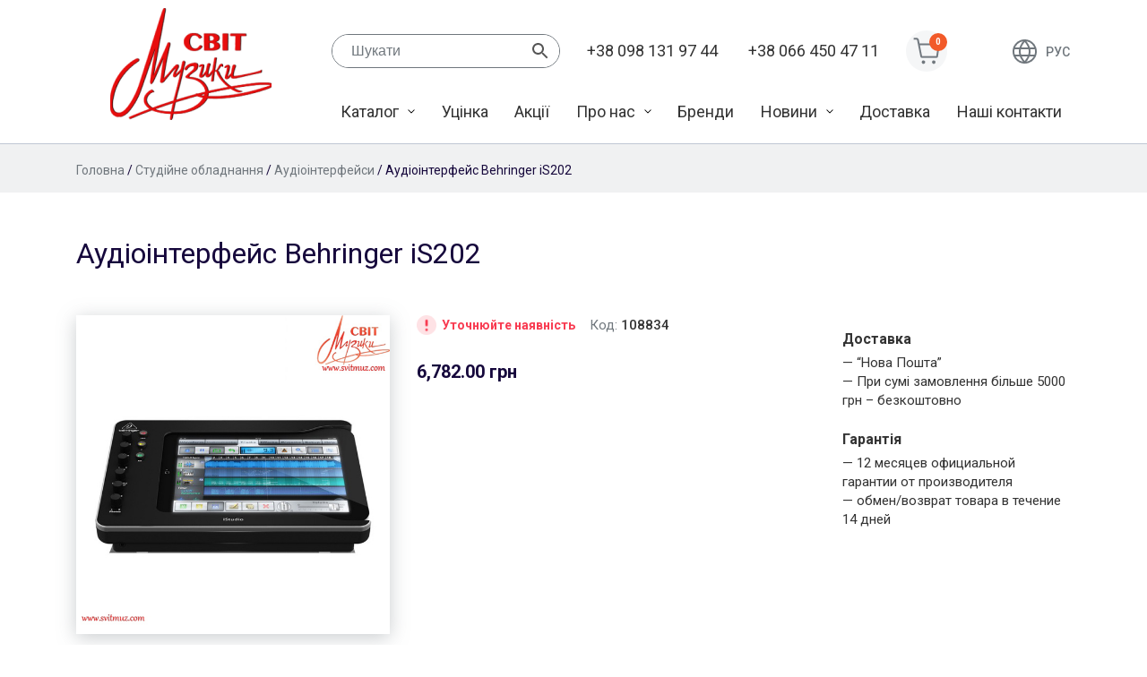

--- FILE ---
content_type: text/html; charset=UTF-8
request_url: https://www.svitmuz.com/product/audiointerfejs-behringer-is202/
body_size: 17151
content:
<!doctype html>
<html lang="uk">
<head>
	<meta charset="UTF-8">
	<meta name="viewport" content="width=device-width, initial-scale=1">
	<link rel="profile" href="https://gmpg.org/xfn/11">

	<meta name='robots' content='index, follow, max-image-preview:large, max-snippet:-1, max-video-preview:-1' />
<link rel="alternate" hreflang="ru" href="https://www.svitmuz.com/ru/product/audiointerfejs-behringer-is202/" />
<link rel="alternate" hreflang="uk" href="https://www.svitmuz.com/product/audiointerfejs-behringer-is202/" />
<link rel="alternate" hreflang="x-default" href="https://www.svitmuz.com/product/audiointerfejs-behringer-is202/" />

	<!-- This site is optimized with the Yoast SEO plugin v25.6 - https://yoast.com/wordpress/plugins/seo/ -->
	<title>Аудіоінтерфейс Behringer iS202 - Магазин музыкальный инструментов &quot;Мир музыки&quot;</title>
	<meta name="description" content="Behringer iS202 - це док станція, бездоганний інструмент для домашнього, студійного та живого запису." />
	<link rel="canonical" href="https://www.svitmuz.com/product/audiointerfejs-behringer-is202/" />
	<meta property="og:locale" content="uk_UA" />
	<meta property="og:type" content="article" />
	<meta property="og:title" content="Аудіоінтерфейс Behringer iS202 - Магазин музыкальный инструментов &quot;Мир музыки&quot;" />
	<meta property="og:description" content="Behringer iS202 - це док станція, бездоганний інструмент для домашнього, студійного та живого запису." />
	<meta property="og:url" content="https://www.svitmuz.com/product/audiointerfejs-behringer-is202/" />
	<meta property="og:site_name" content="Магазин музыкальный инструментов &quot;Мир музыки&quot;" />
	<meta property="article:modified_time" content="2024-03-10T21:01:35+00:00" />
	<meta property="og:image" content="https://www.svitmuz.com/wp-content/uploads/2020/04/behringer-is202.jpg" />
	<meta property="og:image:width" content="600" />
	<meta property="og:image:height" content="600" />
	<meta property="og:image:type" content="image/jpeg" />
	<meta name="twitter:card" content="summary_large_image" />
	<meta name="twitter:label1" content="Прибл. час читання" />
	<meta name="twitter:data1" content="2 хвилини" />
	<script type="application/ld+json" class="yoast-schema-graph">{"@context":"https://schema.org","@graph":[{"@type":"WebPage","@id":"https://www.svitmuz.com/product/audiointerfejs-behringer-is202/","url":"https://www.svitmuz.com/product/audiointerfejs-behringer-is202/","name":"Аудіоінтерфейс Behringer iS202 - Магазин музыкальный инструментов &quot;Мир музыки&quot;","isPartOf":{"@id":"https://www.svitmuz.com/#website"},"primaryImageOfPage":{"@id":"https://www.svitmuz.com/product/audiointerfejs-behringer-is202/#primaryimage"},"image":{"@id":"https://www.svitmuz.com/product/audiointerfejs-behringer-is202/#primaryimage"},"thumbnailUrl":"https://www.svitmuz.com/wp-content/uploads/2020/04/behringer-is202.jpg","datePublished":"2020-04-08T14:00:27+00:00","dateModified":"2024-03-10T21:01:35+00:00","description":"Behringer iS202 - це док станція, бездоганний інструмент для домашнього, студійного та живого запису.","breadcrumb":{"@id":"https://www.svitmuz.com/product/audiointerfejs-behringer-is202/#breadcrumb"},"inLanguage":"uk","potentialAction":[{"@type":"ReadAction","target":["https://www.svitmuz.com/product/audiointerfejs-behringer-is202/"]}]},{"@type":"ImageObject","inLanguage":"uk","@id":"https://www.svitmuz.com/product/audiointerfejs-behringer-is202/#primaryimage","url":"https://www.svitmuz.com/wp-content/uploads/2020/04/behringer-is202.jpg","contentUrl":"https://www.svitmuz.com/wp-content/uploads/2020/04/behringer-is202.jpg","width":600,"height":600},{"@type":"BreadcrumbList","@id":"https://www.svitmuz.com/product/audiointerfejs-behringer-is202/#breadcrumb","itemListElement":[{"@type":"ListItem","position":1,"name":"Главная страница","item":"https://www.svitmuz.com/"},{"@type":"ListItem","position":2,"name":"Каталог","item":"https://www.svitmuz.com/katalog/"},{"@type":"ListItem","position":3,"name":"Аудіоінтерфейс Behringer iS202"}]},{"@type":"WebSite","@id":"https://www.svitmuz.com/#website","url":"https://www.svitmuz.com/","name":"Магазин музыкальный инструментов &quot;Мир музыки&quot;","description":"Продажа музыкальных инструментов","publisher":{"@id":"https://www.svitmuz.com/#organization"},"potentialAction":[{"@type":"SearchAction","target":{"@type":"EntryPoint","urlTemplate":"https://www.svitmuz.com/?s={search_term_string}"},"query-input":{"@type":"PropertyValueSpecification","valueRequired":true,"valueName":"search_term_string"}}],"inLanguage":"uk"},{"@type":"Organization","@id":"https://www.svitmuz.com/#organization","name":"Магазин музыкальный инструментов &quot;Мир музыки&quot;","url":"https://www.svitmuz.com/","logo":{"@type":"ImageObject","inLanguage":"uk","@id":"https://www.svitmuz.com/#/schema/logo/image/","url":"https://www.svitmuz.com/wp-content/uploads/2020/03/logo.png","contentUrl":"https://www.svitmuz.com/wp-content/uploads/2020/03/logo.png","width":180,"height":125,"caption":"Магазин музыкальный инструментов &quot;Мир музыки&quot;"},"image":{"@id":"https://www.svitmuz.com/#/schema/logo/image/"}}]}</script>
	<!-- / Yoast SEO plugin. -->


<link rel='dns-prefetch' href='//fonts.googleapis.com' />
<link rel="alternate" type="application/rss+xml" title="Магазин музыкальный инструментов &quot;Мир музыки&quot; &raquo; стрічка" href="https://www.svitmuz.com/feed/" />
<link rel="alternate" type="application/rss+xml" title="Магазин музыкальный инструментов &quot;Мир музыки&quot; &raquo; Канал коментарів" href="https://www.svitmuz.com/comments/feed/" />
<script type="text/javascript">
/* <![CDATA[ */
window._wpemojiSettings = {"baseUrl":"https:\/\/s.w.org\/images\/core\/emoji\/15.0.3\/72x72\/","ext":".png","svgUrl":"https:\/\/s.w.org\/images\/core\/emoji\/15.0.3\/svg\/","svgExt":".svg","source":{"concatemoji":"https:\/\/www.svitmuz.com\/wp-includes\/js\/wp-emoji-release.min.js?ver=6.6.4"}};
/*! This file is auto-generated */
!function(i,n){var o,s,e;function c(e){try{var t={supportTests:e,timestamp:(new Date).valueOf()};sessionStorage.setItem(o,JSON.stringify(t))}catch(e){}}function p(e,t,n){e.clearRect(0,0,e.canvas.width,e.canvas.height),e.fillText(t,0,0);var t=new Uint32Array(e.getImageData(0,0,e.canvas.width,e.canvas.height).data),r=(e.clearRect(0,0,e.canvas.width,e.canvas.height),e.fillText(n,0,0),new Uint32Array(e.getImageData(0,0,e.canvas.width,e.canvas.height).data));return t.every(function(e,t){return e===r[t]})}function u(e,t,n){switch(t){case"flag":return n(e,"\ud83c\udff3\ufe0f\u200d\u26a7\ufe0f","\ud83c\udff3\ufe0f\u200b\u26a7\ufe0f")?!1:!n(e,"\ud83c\uddfa\ud83c\uddf3","\ud83c\uddfa\u200b\ud83c\uddf3")&&!n(e,"\ud83c\udff4\udb40\udc67\udb40\udc62\udb40\udc65\udb40\udc6e\udb40\udc67\udb40\udc7f","\ud83c\udff4\u200b\udb40\udc67\u200b\udb40\udc62\u200b\udb40\udc65\u200b\udb40\udc6e\u200b\udb40\udc67\u200b\udb40\udc7f");case"emoji":return!n(e,"\ud83d\udc26\u200d\u2b1b","\ud83d\udc26\u200b\u2b1b")}return!1}function f(e,t,n){var r="undefined"!=typeof WorkerGlobalScope&&self instanceof WorkerGlobalScope?new OffscreenCanvas(300,150):i.createElement("canvas"),a=r.getContext("2d",{willReadFrequently:!0}),o=(a.textBaseline="top",a.font="600 32px Arial",{});return e.forEach(function(e){o[e]=t(a,e,n)}),o}function t(e){var t=i.createElement("script");t.src=e,t.defer=!0,i.head.appendChild(t)}"undefined"!=typeof Promise&&(o="wpEmojiSettingsSupports",s=["flag","emoji"],n.supports={everything:!0,everythingExceptFlag:!0},e=new Promise(function(e){i.addEventListener("DOMContentLoaded",e,{once:!0})}),new Promise(function(t){var n=function(){try{var e=JSON.parse(sessionStorage.getItem(o));if("object"==typeof e&&"number"==typeof e.timestamp&&(new Date).valueOf()<e.timestamp+604800&&"object"==typeof e.supportTests)return e.supportTests}catch(e){}return null}();if(!n){if("undefined"!=typeof Worker&&"undefined"!=typeof OffscreenCanvas&&"undefined"!=typeof URL&&URL.createObjectURL&&"undefined"!=typeof Blob)try{var e="postMessage("+f.toString()+"("+[JSON.stringify(s),u.toString(),p.toString()].join(",")+"));",r=new Blob([e],{type:"text/javascript"}),a=new Worker(URL.createObjectURL(r),{name:"wpTestEmojiSupports"});return void(a.onmessage=function(e){c(n=e.data),a.terminate(),t(n)})}catch(e){}c(n=f(s,u,p))}t(n)}).then(function(e){for(var t in e)n.supports[t]=e[t],n.supports.everything=n.supports.everything&&n.supports[t],"flag"!==t&&(n.supports.everythingExceptFlag=n.supports.everythingExceptFlag&&n.supports[t]);n.supports.everythingExceptFlag=n.supports.everythingExceptFlag&&!n.supports.flag,n.DOMReady=!1,n.readyCallback=function(){n.DOMReady=!0}}).then(function(){return e}).then(function(){var e;n.supports.everything||(n.readyCallback(),(e=n.source||{}).concatemoji?t(e.concatemoji):e.wpemoji&&e.twemoji&&(t(e.twemoji),t(e.wpemoji)))}))}((window,document),window._wpemojiSettings);
/* ]]> */
</script>
<style id='wp-emoji-styles-inline-css' type='text/css'>

	img.wp-smiley, img.emoji {
		display: inline !important;
		border: none !important;
		box-shadow: none !important;
		height: 1em !important;
		width: 1em !important;
		margin: 0 0.07em !important;
		vertical-align: -0.1em !important;
		background: none !important;
		padding: 0 !important;
	}
</style>
<link rel='stylesheet' id='wp-block-library-css' href='https://www.svitmuz.com/wp-includes/css/dist/block-library/style.min.css?ver=6.6.4' type='text/css' media='all' />
<style id='classic-theme-styles-inline-css' type='text/css'>
/*! This file is auto-generated */
.wp-block-button__link{color:#fff;background-color:#32373c;border-radius:9999px;box-shadow:none;text-decoration:none;padding:calc(.667em + 2px) calc(1.333em + 2px);font-size:1.125em}.wp-block-file__button{background:#32373c;color:#fff;text-decoration:none}
</style>
<style id='global-styles-inline-css' type='text/css'>
:root{--wp--preset--aspect-ratio--square: 1;--wp--preset--aspect-ratio--4-3: 4/3;--wp--preset--aspect-ratio--3-4: 3/4;--wp--preset--aspect-ratio--3-2: 3/2;--wp--preset--aspect-ratio--2-3: 2/3;--wp--preset--aspect-ratio--16-9: 16/9;--wp--preset--aspect-ratio--9-16: 9/16;--wp--preset--color--black: #000000;--wp--preset--color--cyan-bluish-gray: #abb8c3;--wp--preset--color--white: #ffffff;--wp--preset--color--pale-pink: #f78da7;--wp--preset--color--vivid-red: #cf2e2e;--wp--preset--color--luminous-vivid-orange: #ff6900;--wp--preset--color--luminous-vivid-amber: #fcb900;--wp--preset--color--light-green-cyan: #7bdcb5;--wp--preset--color--vivid-green-cyan: #00d084;--wp--preset--color--pale-cyan-blue: #8ed1fc;--wp--preset--color--vivid-cyan-blue: #0693e3;--wp--preset--color--vivid-purple: #9b51e0;--wp--preset--gradient--vivid-cyan-blue-to-vivid-purple: linear-gradient(135deg,rgba(6,147,227,1) 0%,rgb(155,81,224) 100%);--wp--preset--gradient--light-green-cyan-to-vivid-green-cyan: linear-gradient(135deg,rgb(122,220,180) 0%,rgb(0,208,130) 100%);--wp--preset--gradient--luminous-vivid-amber-to-luminous-vivid-orange: linear-gradient(135deg,rgba(252,185,0,1) 0%,rgba(255,105,0,1) 100%);--wp--preset--gradient--luminous-vivid-orange-to-vivid-red: linear-gradient(135deg,rgba(255,105,0,1) 0%,rgb(207,46,46) 100%);--wp--preset--gradient--very-light-gray-to-cyan-bluish-gray: linear-gradient(135deg,rgb(238,238,238) 0%,rgb(169,184,195) 100%);--wp--preset--gradient--cool-to-warm-spectrum: linear-gradient(135deg,rgb(74,234,220) 0%,rgb(151,120,209) 20%,rgb(207,42,186) 40%,rgb(238,44,130) 60%,rgb(251,105,98) 80%,rgb(254,248,76) 100%);--wp--preset--gradient--blush-light-purple: linear-gradient(135deg,rgb(255,206,236) 0%,rgb(152,150,240) 100%);--wp--preset--gradient--blush-bordeaux: linear-gradient(135deg,rgb(254,205,165) 0%,rgb(254,45,45) 50%,rgb(107,0,62) 100%);--wp--preset--gradient--luminous-dusk: linear-gradient(135deg,rgb(255,203,112) 0%,rgb(199,81,192) 50%,rgb(65,88,208) 100%);--wp--preset--gradient--pale-ocean: linear-gradient(135deg,rgb(255,245,203) 0%,rgb(182,227,212) 50%,rgb(51,167,181) 100%);--wp--preset--gradient--electric-grass: linear-gradient(135deg,rgb(202,248,128) 0%,rgb(113,206,126) 100%);--wp--preset--gradient--midnight: linear-gradient(135deg,rgb(2,3,129) 0%,rgb(40,116,252) 100%);--wp--preset--font-size--small: 13px;--wp--preset--font-size--medium: 20px;--wp--preset--font-size--large: 36px;--wp--preset--font-size--x-large: 42px;--wp--preset--spacing--20: 0.44rem;--wp--preset--spacing--30: 0.67rem;--wp--preset--spacing--40: 1rem;--wp--preset--spacing--50: 1.5rem;--wp--preset--spacing--60: 2.25rem;--wp--preset--spacing--70: 3.38rem;--wp--preset--spacing--80: 5.06rem;--wp--preset--shadow--natural: 6px 6px 9px rgba(0, 0, 0, 0.2);--wp--preset--shadow--deep: 12px 12px 50px rgba(0, 0, 0, 0.4);--wp--preset--shadow--sharp: 6px 6px 0px rgba(0, 0, 0, 0.2);--wp--preset--shadow--outlined: 6px 6px 0px -3px rgba(255, 255, 255, 1), 6px 6px rgba(0, 0, 0, 1);--wp--preset--shadow--crisp: 6px 6px 0px rgba(0, 0, 0, 1);}:where(.is-layout-flex){gap: 0.5em;}:where(.is-layout-grid){gap: 0.5em;}body .is-layout-flex{display: flex;}.is-layout-flex{flex-wrap: wrap;align-items: center;}.is-layout-flex > :is(*, div){margin: 0;}body .is-layout-grid{display: grid;}.is-layout-grid > :is(*, div){margin: 0;}:where(.wp-block-columns.is-layout-flex){gap: 2em;}:where(.wp-block-columns.is-layout-grid){gap: 2em;}:where(.wp-block-post-template.is-layout-flex){gap: 1.25em;}:where(.wp-block-post-template.is-layout-grid){gap: 1.25em;}.has-black-color{color: var(--wp--preset--color--black) !important;}.has-cyan-bluish-gray-color{color: var(--wp--preset--color--cyan-bluish-gray) !important;}.has-white-color{color: var(--wp--preset--color--white) !important;}.has-pale-pink-color{color: var(--wp--preset--color--pale-pink) !important;}.has-vivid-red-color{color: var(--wp--preset--color--vivid-red) !important;}.has-luminous-vivid-orange-color{color: var(--wp--preset--color--luminous-vivid-orange) !important;}.has-luminous-vivid-amber-color{color: var(--wp--preset--color--luminous-vivid-amber) !important;}.has-light-green-cyan-color{color: var(--wp--preset--color--light-green-cyan) !important;}.has-vivid-green-cyan-color{color: var(--wp--preset--color--vivid-green-cyan) !important;}.has-pale-cyan-blue-color{color: var(--wp--preset--color--pale-cyan-blue) !important;}.has-vivid-cyan-blue-color{color: var(--wp--preset--color--vivid-cyan-blue) !important;}.has-vivid-purple-color{color: var(--wp--preset--color--vivid-purple) !important;}.has-black-background-color{background-color: var(--wp--preset--color--black) !important;}.has-cyan-bluish-gray-background-color{background-color: var(--wp--preset--color--cyan-bluish-gray) !important;}.has-white-background-color{background-color: var(--wp--preset--color--white) !important;}.has-pale-pink-background-color{background-color: var(--wp--preset--color--pale-pink) !important;}.has-vivid-red-background-color{background-color: var(--wp--preset--color--vivid-red) !important;}.has-luminous-vivid-orange-background-color{background-color: var(--wp--preset--color--luminous-vivid-orange) !important;}.has-luminous-vivid-amber-background-color{background-color: var(--wp--preset--color--luminous-vivid-amber) !important;}.has-light-green-cyan-background-color{background-color: var(--wp--preset--color--light-green-cyan) !important;}.has-vivid-green-cyan-background-color{background-color: var(--wp--preset--color--vivid-green-cyan) !important;}.has-pale-cyan-blue-background-color{background-color: var(--wp--preset--color--pale-cyan-blue) !important;}.has-vivid-cyan-blue-background-color{background-color: var(--wp--preset--color--vivid-cyan-blue) !important;}.has-vivid-purple-background-color{background-color: var(--wp--preset--color--vivid-purple) !important;}.has-black-border-color{border-color: var(--wp--preset--color--black) !important;}.has-cyan-bluish-gray-border-color{border-color: var(--wp--preset--color--cyan-bluish-gray) !important;}.has-white-border-color{border-color: var(--wp--preset--color--white) !important;}.has-pale-pink-border-color{border-color: var(--wp--preset--color--pale-pink) !important;}.has-vivid-red-border-color{border-color: var(--wp--preset--color--vivid-red) !important;}.has-luminous-vivid-orange-border-color{border-color: var(--wp--preset--color--luminous-vivid-orange) !important;}.has-luminous-vivid-amber-border-color{border-color: var(--wp--preset--color--luminous-vivid-amber) !important;}.has-light-green-cyan-border-color{border-color: var(--wp--preset--color--light-green-cyan) !important;}.has-vivid-green-cyan-border-color{border-color: var(--wp--preset--color--vivid-green-cyan) !important;}.has-pale-cyan-blue-border-color{border-color: var(--wp--preset--color--pale-cyan-blue) !important;}.has-vivid-cyan-blue-border-color{border-color: var(--wp--preset--color--vivid-cyan-blue) !important;}.has-vivid-purple-border-color{border-color: var(--wp--preset--color--vivid-purple) !important;}.has-vivid-cyan-blue-to-vivid-purple-gradient-background{background: var(--wp--preset--gradient--vivid-cyan-blue-to-vivid-purple) !important;}.has-light-green-cyan-to-vivid-green-cyan-gradient-background{background: var(--wp--preset--gradient--light-green-cyan-to-vivid-green-cyan) !important;}.has-luminous-vivid-amber-to-luminous-vivid-orange-gradient-background{background: var(--wp--preset--gradient--luminous-vivid-amber-to-luminous-vivid-orange) !important;}.has-luminous-vivid-orange-to-vivid-red-gradient-background{background: var(--wp--preset--gradient--luminous-vivid-orange-to-vivid-red) !important;}.has-very-light-gray-to-cyan-bluish-gray-gradient-background{background: var(--wp--preset--gradient--very-light-gray-to-cyan-bluish-gray) !important;}.has-cool-to-warm-spectrum-gradient-background{background: var(--wp--preset--gradient--cool-to-warm-spectrum) !important;}.has-blush-light-purple-gradient-background{background: var(--wp--preset--gradient--blush-light-purple) !important;}.has-blush-bordeaux-gradient-background{background: var(--wp--preset--gradient--blush-bordeaux) !important;}.has-luminous-dusk-gradient-background{background: var(--wp--preset--gradient--luminous-dusk) !important;}.has-pale-ocean-gradient-background{background: var(--wp--preset--gradient--pale-ocean) !important;}.has-electric-grass-gradient-background{background: var(--wp--preset--gradient--electric-grass) !important;}.has-midnight-gradient-background{background: var(--wp--preset--gradient--midnight) !important;}.has-small-font-size{font-size: var(--wp--preset--font-size--small) !important;}.has-medium-font-size{font-size: var(--wp--preset--font-size--medium) !important;}.has-large-font-size{font-size: var(--wp--preset--font-size--large) !important;}.has-x-large-font-size{font-size: var(--wp--preset--font-size--x-large) !important;}
:where(.wp-block-post-template.is-layout-flex){gap: 1.25em;}:where(.wp-block-post-template.is-layout-grid){gap: 1.25em;}
:where(.wp-block-columns.is-layout-flex){gap: 2em;}:where(.wp-block-columns.is-layout-grid){gap: 2em;}
:root :where(.wp-block-pullquote){font-size: 1.5em;line-height: 1.6;}
</style>
<link rel='stylesheet' id='photoswipe-css' href='https://www.svitmuz.com/wp-content/plugins/woocommerce/assets/css/photoswipe/photoswipe.min.css?ver=9.8.6' type='text/css' media='all' />
<link rel='stylesheet' id='photoswipe-default-skin-css' href='https://www.svitmuz.com/wp-content/plugins/woocommerce/assets/css/photoswipe/default-skin/default-skin.min.css?ver=9.8.6' type='text/css' media='all' />
<style id='woocommerce-inline-inline-css' type='text/css'>
.woocommerce form .form-row .required { visibility: visible; }
</style>
<link rel='stylesheet' id='aws-style-css' href='https://www.svitmuz.com/wp-content/plugins/advanced-woo-search/assets/css/common.min.css?ver=3.51' type='text/css' media='all' />
<link rel='stylesheet' id='wpml-legacy-vertical-list-0-css' href='https://www.svitmuz.com/wp-content/plugins/sitepress-multilingual-cms/templates/language-switchers/legacy-list-vertical/style.min.css?ver=1' type='text/css' media='all' />
<link rel='stylesheet' id='brands-styles-css' href='https://www.svitmuz.com/wp-content/plugins/woocommerce/assets/css/brands.css?ver=9.8.6' type='text/css' media='all' />
<link rel='stylesheet' id='sm-google-fonts-css' href='https://fonts.googleapis.com/css?family=Roboto%3A300%2C400%2C500%2C700%2C900&#038;display=swap&#038;subset=cyrillic&#038;ver=6.6.4' type='text/css' media='all' />
<link rel='stylesheet' id='sm-style-css' href='https://www.svitmuz.com/wp-content/themes/svitmuz/style.css?ver=6.6.4' type='text/css' media='all' />
<link rel='stylesheet' id='sm-woocommerce-style-css' href='https://www.svitmuz.com/wp-content/themes/svitmuz/woocommerce.css?ver=6.6.4' type='text/css' media='all' />
<style id='sm-woocommerce-style-inline-css' type='text/css'>
@font-face {
			font-family: "star";
			src: url("https://www.svitmuz.com/wp-content/plugins/woocommerce/assets/fonts/star.eot");
			src: url("https://www.svitmuz.com/wp-content/plugins/woocommerce/assets/fonts/star.eot?#iefix") format("embedded-opentype"),
				url("https://www.svitmuz.com/wp-content/plugins/woocommerce/assets/fonts/star.woff") format("woff"),
				url("https://www.svitmuz.com/wp-content/plugins/woocommerce/assets/fonts/star.ttf") format("truetype"),
				url("https://www.svitmuz.com/wp-content/plugins/woocommerce/assets/fonts/star.svg#star") format("svg");
			font-weight: normal;
			font-style: normal;
		}
</style>
<link rel='stylesheet' id='pwb-styles-frontend-css' href='https://www.svitmuz.com/wp-content/plugins/perfect-woocommerce-brands/build/frontend/css/style.css?ver=3.6.8' type='text/css' media='all' />
<script type="text/javascript" id="wpml-cookie-js-extra">
/* <![CDATA[ */
var wpml_cookies = {"wp-wpml_current_language":{"value":"uk","expires":1,"path":"\/"}};
var wpml_cookies = {"wp-wpml_current_language":{"value":"uk","expires":1,"path":"\/"}};
/* ]]> */
</script>
<script type="text/javascript" src="https://www.svitmuz.com/wp-content/plugins/sitepress-multilingual-cms/res/js/cookies/language-cookie.js?ver=4.6.9" id="wpml-cookie-js" defer="defer" data-wp-strategy="defer"></script>
<script type="text/javascript" src="https://www.svitmuz.com/wp-includes/js/jquery/jquery.min.js?ver=3.7.1" id="jquery-core-js"></script>
<script type="text/javascript" src="https://www.svitmuz.com/wp-includes/js/jquery/jquery-migrate.min.js?ver=3.4.1" id="jquery-migrate-js"></script>
<script type="text/javascript" src="https://www.svitmuz.com/wp-content/plugins/woocommerce/assets/js/jquery-blockui/jquery.blockUI.min.js?ver=2.7.0-wc.9.8.6" id="jquery-blockui-js" defer="defer" data-wp-strategy="defer"></script>
<script type="text/javascript" id="wc-add-to-cart-js-extra">
/* <![CDATA[ */
var wc_add_to_cart_params = {"ajax_url":"\/wp-admin\/admin-ajax.php","wc_ajax_url":"\/?wc-ajax=%%endpoint%%","i18n_view_cart":"\u041f\u0435\u0440\u0435\u0433\u043b\u044f\u043d\u0443\u0442\u0438 \u043a\u043e\u0448\u0438\u043a","cart_url":"https:\/\/www.svitmuz.com\/koshik\/","is_cart":"","cart_redirect_after_add":"no"};
/* ]]> */
</script>
<script type="text/javascript" src="https://www.svitmuz.com/wp-content/plugins/woocommerce/assets/js/frontend/add-to-cart.min.js?ver=9.8.6" id="wc-add-to-cart-js" defer="defer" data-wp-strategy="defer"></script>
<script type="text/javascript" src="https://www.svitmuz.com/wp-content/plugins/woocommerce/assets/js/flexslider/jquery.flexslider.min.js?ver=2.7.2-wc.9.8.6" id="flexslider-js" defer="defer" data-wp-strategy="defer"></script>
<script type="text/javascript" src="https://www.svitmuz.com/wp-content/plugins/woocommerce/assets/js/photoswipe/photoswipe.min.js?ver=4.1.1-wc.9.8.6" id="photoswipe-js" defer="defer" data-wp-strategy="defer"></script>
<script type="text/javascript" src="https://www.svitmuz.com/wp-content/plugins/woocommerce/assets/js/photoswipe/photoswipe-ui-default.min.js?ver=4.1.1-wc.9.8.6" id="photoswipe-ui-default-js" defer="defer" data-wp-strategy="defer"></script>
<script type="text/javascript" id="wc-single-product-js-extra">
/* <![CDATA[ */
var wc_single_product_params = {"i18n_required_rating_text":"\u0411\u0443\u0434\u044c \u043b\u0430\u0441\u043a\u0430, \u043e\u0446\u0456\u043d\u0456\u0442\u044c","i18n_rating_options":["1 \u0437 5 \u0437\u0456\u0440\u043e\u043a","2 \u0437 5 \u0437\u0456\u0440\u043e\u043a","3 \u0437 5 \u0437\u0456\u0440\u043e\u043a","4 \u0437 5 \u0437\u0456\u0440\u043e\u043a","5 \u0437 5 \u0437\u0456\u0440\u043e\u043a"],"i18n_product_gallery_trigger_text":"\u041f\u0435\u0440\u0435\u0433\u043b\u044f\u0434 \u0433\u0430\u043b\u0435\u0440\u0435\u0457 \u0437\u043e\u0431\u0440\u0430\u0436\u0435\u043d\u044c \u0443 \u043f\u043e\u0432\u043d\u043e\u0435\u043a\u0440\u0430\u043d\u043d\u043e\u043c\u0443 \u0440\u0435\u0436\u0438\u043c\u0456","review_rating_required":"yes","flexslider":{"rtl":false,"animation":"slide","smoothHeight":true,"directionNav":false,"controlNav":"thumbnails","slideshow":false,"animationSpeed":500,"animationLoop":false,"allowOneSlide":false},"zoom_enabled":"","zoom_options":[],"photoswipe_enabled":"1","photoswipe_options":{"shareEl":false,"closeOnScroll":false,"history":false,"hideAnimationDuration":0,"showAnimationDuration":0},"flexslider_enabled":"1"};
/* ]]> */
</script>
<script type="text/javascript" src="https://www.svitmuz.com/wp-content/plugins/woocommerce/assets/js/frontend/single-product.min.js?ver=9.8.6" id="wc-single-product-js" defer="defer" data-wp-strategy="defer"></script>
<script type="text/javascript" src="https://www.svitmuz.com/wp-content/plugins/woocommerce/assets/js/js-cookie/js.cookie.min.js?ver=2.1.4-wc.9.8.6" id="js-cookie-js" defer="defer" data-wp-strategy="defer"></script>
<script type="text/javascript" id="woocommerce-js-extra">
/* <![CDATA[ */
var woocommerce_params = {"ajax_url":"\/wp-admin\/admin-ajax.php","wc_ajax_url":"\/?wc-ajax=%%endpoint%%","i18n_password_show":"\u041f\u043e\u043a\u0430\u0437\u0430\u0442\u0438 \u043f\u0430\u0440\u043e\u043b\u044c","i18n_password_hide":"\u0421\u0445\u043e\u0432\u0430\u0442\u0438 \u043f\u0430\u0440\u043e\u043b\u044c"};
/* ]]> */
</script>
<script type="text/javascript" src="https://www.svitmuz.com/wp-content/plugins/woocommerce/assets/js/frontend/woocommerce.min.js?ver=9.8.6" id="woocommerce-js" defer="defer" data-wp-strategy="defer"></script>
<link rel="https://api.w.org/" href="https://www.svitmuz.com/wp-json/" /><link rel="alternate" title="JSON" type="application/json" href="https://www.svitmuz.com/wp-json/wp/v2/product/20703" /><link rel="EditURI" type="application/rsd+xml" title="RSD" href="https://www.svitmuz.com/xmlrpc.php?rsd" />
<meta name="generator" content="WordPress 6.6.4" />
<meta name="generator" content="WooCommerce 9.8.6" />
<link rel='shortlink' href='https://www.svitmuz.com/?p=20703' />
<link rel="alternate" title="oEmbed (JSON)" type="application/json+oembed" href="https://www.svitmuz.com/wp-json/oembed/1.0/embed?url=https%3A%2F%2Fwww.svitmuz.com%2Fproduct%2Faudiointerfejs-behringer-is202%2F" />
<link rel="alternate" title="oEmbed (XML)" type="text/xml+oembed" href="https://www.svitmuz.com/wp-json/oembed/1.0/embed?url=https%3A%2F%2Fwww.svitmuz.com%2Fproduct%2Faudiointerfejs-behringer-is202%2F&#038;format=xml" />
<meta name="generator" content="WPML ver:4.6.9 stt:46,55;" />
	<noscript><style>.woocommerce-product-gallery{ opacity: 1 !important; }</style></noscript>
			<style type="text/css">
					.site-title,
			.site-description {
				position: absolute;
				clip: rect(1px, 1px, 1px, 1px);
				}
					</style>
		<link rel="icon" href="https://www.svitmuz.com/wp-content/uploads/2020/03/logo-100x100.png" sizes="32x32" />
<link rel="icon" href="https://www.svitmuz.com/wp-content/uploads/2020/03/logo.png" sizes="192x192" />
<link rel="apple-touch-icon" href="https://www.svitmuz.com/wp-content/uploads/2020/03/logo.png" />
<meta name="msapplication-TileImage" content="https://www.svitmuz.com/wp-content/uploads/2020/03/logo.png" />
		<style type="text/css" id="wp-custom-css">
			aside#secondary .widget-title {
    display: none;
}

aside#secondary .widget_pwb_filter_by_brand_widget .widget-title {
    display: block;
}		</style>
		<link rel="stylesheet" href="https://paylate.com.ua/js/credit.css"><style>#pay_letter{width: auto;}</style></head>

<body class="product-template-default single single-product postid-20703 wp-custom-logo theme-svitmuz woocommerce woocommerce-page woocommerce-no-js no-sidebar woocommerce-active">
<div id="page" class="site">
	<a class="skip-link screen-reader-text" href="#content">Skip to content</a>

	
	<header id="masthead" class="site-header">
		<div class="container">
			<div class="row">
				<div class="col-md-3 hd-l">
					<div class="site-branding">
						<a href="https://www.svitmuz.com/" class="custom-logo-link" rel="home"><img width="180" height="125" src="https://www.svitmuz.com/wp-content/uploads/2020/03/logo.png" class="custom-logo" alt="Магазин музыкальный инструментов &quot;Мир музыки&quot;" decoding="async" /></a>					</div><!-- .site-branding -->
				</div>
				<div class="col-md-9 hd-r">
					<div class="row align-items-center">
						<div class="col-md-6 col-xl-4">
							<div class="header-search">
								<span class="header-search__mob-btn"></span>
								<div class="aws-container" data-url="/?wc-ajax=aws_action" data-siteurl="https://www.svitmuz.com" data-lang="uk" data-show-loader="true" data-show-more="true" data-show-page="true" data-ajax-search="true" data-show-clear="true" data-mobile-screen="false" data-use-analytics="false" data-min-chars="1" data-buttons-order="2" data-timeout="300" data-is-mobile="false" data-page-id="20703" data-tax="" ><form class="aws-search-form" action="https://www.svitmuz.com/" method="get" role="search" ><div class="aws-wrapper"><label class="aws-search-label" for="696d3bfe3a6fe">Шукати</label><input type="search" name="s" id="696d3bfe3a6fe" value="" class="aws-search-field" placeholder="Шукати" autocomplete="off" /><input type="hidden" name="post_type" value="product"><input type="hidden" name="type_aws" value="true"><input type="hidden" name="lang" value="uk"><div class="aws-search-clear"><span>×</span></div><div class="aws-loader"></div></div><div class="aws-search-btn aws-form-btn"><span class="aws-search-btn_icon"><svg focusable="false" xmlns="http://www.w3.org/2000/svg" viewBox="0 0 24 24" width="24px"><path d="M15.5 14h-.79l-.28-.27C15.41 12.59 16 11.11 16 9.5 16 5.91 13.09 3 9.5 3S3 5.91 3 9.5 5.91 16 9.5 16c1.61 0 3.09-.59 4.23-1.57l.27.28v.79l5 4.99L20.49 19l-4.99-5zm-6 0C7.01 14 5 11.99 5 9.5S7.01 5 9.5 5 14 7.01 14 9.5 11.99 14 9.5 14z"></path></svg></span></div></form></div>							</div>
						</div>
						<div class="col-md-6 col-xl-5 my-3 my-sm-0">
							<ul class="phones">
								<li><a href="tel:+380981319744">+38 098 131 97 44</a></li>
								<li><a href="tel:+380664504711">+38 066 450 47 11</a></li>
							</ul>
						</div>
						<div class="col-8 col-xl-3 d-flex justify-content-between mb-3 mb-sm-0 my-md-3 my-xl-0">
							<div class="header-cart">
										<ul id="site-header-cart" class="site-header-cart">
			<li class="">
						<a class="cart-contents " style="pointer-events:none;" href="https://www.svitmuz.com/koshik/" title="Кошик">
			<span class="count">0</span>
		</a>
					</li>
			<li>
				<div class="widget woocommerce widget_shopping_cart"><div class="widget_shopping_cart_content"></div></div>			</li>
		</ul>
									</div>
							<div class="language-switcher">
								
<div class="wpml-ls-statics-shortcode_actions wpml-ls wpml-ls-legacy-list-vertical">
	<ul>

					<li class="wpml-ls-slot-shortcode_actions wpml-ls-item wpml-ls-item-ru wpml-ls-first-item wpml-ls-last-item wpml-ls-item-legacy-list-vertical">
				<a href="https://www.svitmuz.com/ru/product/audiointerfejs-behringer-is202/" class="wpml-ls-link">
                    <span class="wpml-ls-native" lang="ru">Рус</span></a>
			</li>
		
	</ul>
</div>
							</div>
						</div>
						<div class="col-4 d-xl-none text-right">
							<button class="mob-menu-toggle mob-menu-toggle_desctop">
								<svg xmlns="http://www.w3.org/2000/svg" id="Layer_1" enable-background="new 0 0 512 512" height="512" viewBox="0 0 512 512" width="512">
									<path d="m464.883 64.267h-417.766c-25.98 0-47.117 21.136-47.117 47.149 0 25.98 21.137 47.117 47.117 47.117h417.766c25.98 0 47.117-21.137 47.117-47.117 0-26.013-21.137-47.149-47.117-47.149z"/>
									<path d="m464.883 208.867h-417.766c-25.98 0-47.117 21.136-47.117 47.149 0 25.98 21.137 47.117 47.117 47.117h417.766c25.98 0 47.117-21.137 47.117-47.117 0-26.013-21.137-47.149-47.117-47.149z"/>
									<path d="m464.883 353.467h-417.766c-25.98 0-47.117 21.137-47.117 47.149 0 25.98 21.137 47.117 47.117 47.117h417.766c25.98 0 47.117-21.137 47.117-47.117 0-26.012-21.137-47.149-47.117-47.149z"/>
								</svg>
							</button>
						</div>
					</div>
					<div class="row">
						<div class="col-12 mt-xl-4">
							<nav id="site-navigation" class="main-navigation">
								<span class="close-mob-menu d-lg-none" type="button">
									<svg xmlns="http://www.w3.org/2000/svg" height="365.696pt" viewBox="0 0 365.696 365.696" width="365.696pt">
										<path d="m243.1875 182.859375 113.132812-113.132813c12.5-12.5 12.5-32.765624 0-45.246093l-15.082031-15.082031c-12.503906-12.503907-32.769531-12.503907-45.25 0l-113.128906 113.128906-113.132813-113.152344c-12.5-12.5-32.765624-12.5-45.246093 0l-15.105469 15.082031c-12.5 12.503907-12.5 32.769531 0 45.25l113.152344 113.152344-113.128906 113.128906c-12.503907 12.503907-12.503907 32.769531 0 45.25l15.082031 15.082031c12.5 12.5 32.765625 12.5 45.246093 0l113.132813-113.132812 113.128906 113.132812c12.503907 12.5 32.769531 12.5 45.25 0l15.082031-15.082031c12.5-12.503906 12.5-32.769531 0-45.25zm0 0"/>
									</svg>
								</span>
								<ul id="primary-menu" class="main-menu"><li id="menu-item-9722" class="menu-item menu-item-type-custom menu-item-object-custom menu-item-has-children menu-item-9722"><a href="#">Каталог</a>
<ul class="sub-menu">
	<li id="menu-item-12882" class="menu-item menu-item-type-taxonomy menu-item-object-product_cat menu-item-12882"><a href="https://www.svitmuz.com/product-category/gitari-ta-obladnannya/">Гітари та обладнання <div class="menu-item-icon"><img src=https://www.svitmuz.com/wp-content/uploads/2020/04/fender-squier-sa-150n1.jpg></div></a></li>
</ul>
</li>
<li id="menu-item-12883" class="menu-item menu-item-type-taxonomy menu-item-object-product_cat menu-item-12883"><a href="https://www.svitmuz.com/product-category/uczinka/">Уцінка</a></li>
<li id="menu-item-9723" class="menu-item menu-item-type-post_type menu-item-object-page menu-item-9723"><a href="https://www.svitmuz.com/akczi%d1%97/">Акції</a></li>
<li id="menu-item-9724" class="menu-item menu-item-type-post_type menu-item-object-page menu-item-has-children menu-item-9724"><a href="https://www.svitmuz.com/pro-nas/">Про нас</a>
<ul class="sub-menu">
	<li id="menu-item-9725" class="menu-item menu-item-type-post_type menu-item-object-page menu-item-9725"><a href="https://www.svitmuz.com/poslugi/">Послуги</a></li>
</ul>
</li>
<li id="menu-item-9726" class="menu-item menu-item-type-post_type menu-item-object-page menu-item-9726"><a href="https://www.svitmuz.com/brendi/">Бренди</a></li>
<li id="menu-item-9727" class="menu-item menu-item-type-taxonomy menu-item-object-category menu-item-has-children menu-item-9727"><a href="https://www.svitmuz.com/category/novini/">Новини</a>
<ul class="sub-menu">
	<li id="menu-item-9728" class="menu-item menu-item-type-taxonomy menu-item-object-category menu-item-9728"><a href="https://www.svitmuz.com/category/statti/">Статті</a></li>
	<li id="menu-item-9729" class="menu-item menu-item-type-post_type menu-item-object-page menu-item-9729"><a href="https://www.svitmuz.com/videogalereya/">Відеогалерея</a></li>
</ul>
</li>
<li id="menu-item-9730" class="menu-item menu-item-type-post_type menu-item-object-page menu-item-9730"><a href="https://www.svitmuz.com/dostavka/">Доставка</a></li>
<li id="menu-item-9731" class="menu-item menu-item-type-post_type menu-item-object-page menu-item-9731"><a href="https://www.svitmuz.com/nashi-kontakti/">Наші контакти</a></li>
</ul>							</nav><!-- #site-navigation -->
						</div>
					</div>
				</div>
			</div>
		</div>
	</header><!-- #masthead -->

	
	<div id="content" class="site-content">

			<div id="primary" class="content-area">
			<main id="main" class="site-main" role="main" >
			<div class="breadcrumbs-container breadcrumbs-container_grey">
	<div class="container">
		<div class="row">
			<div class="col-12">
							
				<nav class="woocommerce-breadcrumb" aria-label="Breadcrumb"><a href="https://www.svitmuz.com">Головна</a>&nbsp;&#47;&nbsp;<a href="https://www.svitmuz.com/product-category/studijnoe-oborudovanie/">Студійне обладнання</a>&nbsp;&#47;&nbsp;<a href="https://www.svitmuz.com/product-category/studijnoe-oborudovanie/audiointefejsy/">Аудіоінтерфейси</a>&nbsp;&#47;&nbsp;Аудіоінтерфейс Behringer iS202</nav>
			</div>
		</div>
	</div>
</div>


					
			<div class="woocommerce-notices-wrapper"></div>
	<script>
		(function($){
			var message = $('.woocommerce-notices-wrapper').children();
			message.animate({
				top: '5px',
			}, 800, 'linear').delay(2000).fadeOut(400);
		})(jQuery);
	</script>
			<div id="product-20703" class="product type-product post-20703 status-publish first outofstock product_cat-audiointefejsy has-post-thumbnail shipping-taxable purchasable product-type-simple">
				<div class="container">
					<div class="row">
						<div class="col-12">
							<h1 class="product_title entry-title">Аудіоінтерфейс Behringer iS202</h1>						</div>
						<div class="col-lg-4">

								<div class="woocommerce-product-gallery woocommerce-product-gallery--with-images woocommerce-product-gallery--columns-4 images" data-columns="4" style="opacity: 0; transition: opacity .25s ease-in-out;">
	<div class="woocommerce-product-gallery__wrapper">
		<div data-thumb="https://www.svitmuz.com/wp-content/uploads/2020/04/behringer-is202-100x100.jpg" data-thumb-alt="Аудіоінтерфейс Behringer iS202" data-thumb-srcset="https://www.svitmuz.com/wp-content/uploads/2020/04/behringer-is202-100x100.jpg 100w, https://www.svitmuz.com/wp-content/uploads/2020/04/behringer-is202-300x300.jpg 300w, https://www.svitmuz.com/wp-content/uploads/2020/04/behringer-is202-150x150.jpg 150w, https://www.svitmuz.com/wp-content/uploads/2020/04/behringer-is202-32x32.jpg 32w, https://www.svitmuz.com/wp-content/uploads/2020/04/behringer-is202.jpg 600w"  data-thumb-sizes="(max-width: 100px) 100vw, 100px" class="woocommerce-product-gallery__image"><a href="https://www.svitmuz.com/wp-content/uploads/2020/04/behringer-is202.jpg"><img width="600" height="600" src="https://www.svitmuz.com/wp-content/uploads/2020/04/behringer-is202.jpg" class="wp-post-image" alt="Аудіоінтерфейс Behringer iS202" data-caption="" data-src="https://www.svitmuz.com/wp-content/uploads/2020/04/behringer-is202.jpg" data-large_image="https://www.svitmuz.com/wp-content/uploads/2020/04/behringer-is202.jpg" data-large_image_width="600" data-large_image_height="600" decoding="async" fetchpriority="high" srcset="https://www.svitmuz.com/wp-content/uploads/2020/04/behringer-is202.jpg 600w, https://www.svitmuz.com/wp-content/uploads/2020/04/behringer-is202-300x300.jpg 300w, https://www.svitmuz.com/wp-content/uploads/2020/04/behringer-is202-150x150.jpg 150w, https://www.svitmuz.com/wp-content/uploads/2020/04/behringer-is202-32x32.jpg 32w, https://www.svitmuz.com/wp-content/uploads/2020/04/behringer-is202-100x100.jpg 100w" sizes="(max-width: 600px) 100vw, 600px" /></a></div><div data-thumb="https://www.svitmuz.com/wp-content/uploads/2020/04/behringer-is2022-100x100.jpg" data-thumb-alt="Аудіоінтерфейс Behringer iS202 - Зображення 2" data-thumb-srcset="https://www.svitmuz.com/wp-content/uploads/2020/04/behringer-is2022-100x100.jpg 100w, https://www.svitmuz.com/wp-content/uploads/2020/04/behringer-is2022-300x300.jpg 300w, https://www.svitmuz.com/wp-content/uploads/2020/04/behringer-is2022-150x150.jpg 150w, https://www.svitmuz.com/wp-content/uploads/2020/04/behringer-is2022-32x32.jpg 32w, https://www.svitmuz.com/wp-content/uploads/2020/04/behringer-is2022.jpg 600w"  data-thumb-sizes="(max-width: 100px) 100vw, 100px" class="woocommerce-product-gallery__image"><a href="https://www.svitmuz.com/wp-content/uploads/2020/04/behringer-is2022.jpg"><img width="600" height="600" src="https://www.svitmuz.com/wp-content/uploads/2020/04/behringer-is2022.jpg" class="" alt="Аудіоінтерфейс Behringer iS202 - Зображення 2" data-caption="" data-src="https://www.svitmuz.com/wp-content/uploads/2020/04/behringer-is2022.jpg" data-large_image="https://www.svitmuz.com/wp-content/uploads/2020/04/behringer-is2022.jpg" data-large_image_width="600" data-large_image_height="600" decoding="async" srcset="https://www.svitmuz.com/wp-content/uploads/2020/04/behringer-is2022.jpg 600w, https://www.svitmuz.com/wp-content/uploads/2020/04/behringer-is2022-300x300.jpg 300w, https://www.svitmuz.com/wp-content/uploads/2020/04/behringer-is2022-150x150.jpg 150w, https://www.svitmuz.com/wp-content/uploads/2020/04/behringer-is2022-32x32.jpg 32w, https://www.svitmuz.com/wp-content/uploads/2020/04/behringer-is2022-100x100.jpg 100w" sizes="(max-width: 600px) 100vw, 600px" /></a></div><div data-thumb="https://www.svitmuz.com/wp-content/uploads/2020/04/behringer-is2023-100x100.jpg" data-thumb-alt="Аудіоінтерфейс Behringer iS202 - Зображення 3" data-thumb-srcset="https://www.svitmuz.com/wp-content/uploads/2020/04/behringer-is2023-100x100.jpg 100w, https://www.svitmuz.com/wp-content/uploads/2020/04/behringer-is2023-300x300.jpg 300w, https://www.svitmuz.com/wp-content/uploads/2020/04/behringer-is2023-150x150.jpg 150w, https://www.svitmuz.com/wp-content/uploads/2020/04/behringer-is2023-32x32.jpg 32w, https://www.svitmuz.com/wp-content/uploads/2020/04/behringer-is2023.jpg 600w"  data-thumb-sizes="(max-width: 100px) 100vw, 100px" class="woocommerce-product-gallery__image"><a href="https://www.svitmuz.com/wp-content/uploads/2020/04/behringer-is2023.jpg"><img width="600" height="600" src="https://www.svitmuz.com/wp-content/uploads/2020/04/behringer-is2023.jpg" class="" alt="Аудіоінтерфейс Behringer iS202 - Зображення 3" data-caption="" data-src="https://www.svitmuz.com/wp-content/uploads/2020/04/behringer-is2023.jpg" data-large_image="https://www.svitmuz.com/wp-content/uploads/2020/04/behringer-is2023.jpg" data-large_image_width="600" data-large_image_height="600" decoding="async" srcset="https://www.svitmuz.com/wp-content/uploads/2020/04/behringer-is2023.jpg 600w, https://www.svitmuz.com/wp-content/uploads/2020/04/behringer-is2023-300x300.jpg 300w, https://www.svitmuz.com/wp-content/uploads/2020/04/behringer-is2023-150x150.jpg 150w, https://www.svitmuz.com/wp-content/uploads/2020/04/behringer-is2023-32x32.jpg 32w, https://www.svitmuz.com/wp-content/uploads/2020/04/behringer-is2023-100x100.jpg 100w" sizes="(max-width: 600px) 100vw, 600px" /></a></div>	</div>
</div>
						</div>
						<div class="col-lg-5 mt-5 mb-3 mt-lg-0 mb-lg-0">
								<div class="single-product-summary summary entry-summary">

									<div class="product_meta">

	<div class="stock out-of-stock">Уточнюйте наявність</div>

	
		<div class="sku_wrapper">Код: <span class="sku">108834</span></div>

	
	
</div>
<p class="price"><span class="woocommerce-Price-amount amount"><bdi>6,782.00&nbsp;<span class="woocommerce-Price-currencySymbol">грн</span></bdi></span></p>
								</div>
						</div>
						<div class="col-lg-3 my-3 my-0">
							<div class="infoblock"><div class="infoblock__title">Доставка</div><div class="infoblock__text"><ul>
<li>&#8220;Нова Пошта&#8221;</li>
<li>При сумі замовлення більше 5000 грн &#8211; безкоштовно</li>
</ul>
</div><div class="infoblock__title">Гарантія</div><div class="infoblock__text"><ul>
<li>12 месяцев официальной гарантии от производителя</li>
<li>обмен/возврат товара в течение 14 дней</li>
</ul>
</div></div>						</div>
						<div class="col-12 col-lg-9">
								
<div class="tab-description">

	
		<h2 class="tab-description__title">Опис</h2>

	
	<div class="tab-description__text"><p style="text-align: justify;"><strong>Behringer iS202</strong> &#8211; це док станція, бездоганний інструмент для домашнього, студійного та живого запису. Це не тільки зручний шлях перезарядки iPad, iS202 дозволяє задумувати, створювати та виконувати музику, використовуючи свій улюблений аудіо механізм або музичний інструмент. iSTUDIO має два фантомні живлення Mic/Line входу і тому можна використовувати студійного класу конденсаторні мікрофони для чудового професійного результату.<br />
iSTUDIO дає доступ до потужного внутрішнього процесора, інтерфейсу сенсорного екрану і до безлічі доступних програм, даючи волю вашому творчому натхненню. З iSTUDIO та iPad можна записувати, обробляти та створювати музику в фактично будь-якій обстановці чи місцевості. Вбудований зручний MIDI USB інтерфейс дозволяє переміщати міді дані в та з iPad для ще більших творчих можливостей. iSTUDIO з&#8217;єднує інструменти та професійні аудіо пристрої і характеризується двома комбінаціями XLR &#8211; 1/4&#8243; входами, кожен з власним управлінням і фантомним живленням, що перемикається, для використання з конденсаторними мікрофонами. Цим входам доступні аналогові сигнали від практично будь-якого аудіо механізму, включаючи підсилювачі, мік Завдяки вбудованому Hi-Z можна безпосередньо підключати гітари або електро бас гітари. Стерео Aux вхід дозволяє підключати широкий ранг лінійного рівня джерела, навіть програвачі вінілу. А також iSTUDIO можна використовувати для керування клавішами, драм машинами та звуковими модулями. виходи дають можливість підключити студійні монітори, акустичні системи та багато іншого. RCA роз&#8217;єм працює з усіма стандартними відео проекторами.</p>
<p><strong>Особливості Behringer iS202:</strong><br />
&#8211; універсальна настановна станція для Apple iPad та iPad2 з аудіо, відео та midi-підключенням<br />
&#8211; підключаються мікрофони, інструменти та аудіо джерела до практично будь-якого аудіо/midi додатку з iStudio<br />
&#8211; Зручний дизайн &#8211; всі контролі нагорі панелі<br />
&#8211; отвір для встановлення на стійку<br />
&#8211; Універсальний режим перемикання живлення<br />
&#8211; високоякісні компоненти та міцна конструкція гарантують тривалий термін служби</p>
<p><strong>Технічні характеристики Behringer iStudio iS202:</strong><br />
Вигляд: аудіоінтерфейси для iPhone/iPod/iPad<br />
Входи та виходи:<br />
Входи:<br />
1 x 1/4&#8243; XLR (мікрофонний)<br />
1 x 1/4&#8243; TRS (лінійний)<br />
1 x 1/4&#8243; TRS (гітарний)<br />
1 x MIDI-вхід<br />
1 x MIDI USB<br />
2 x AUX<br />
Виходи:<br />
1 x 1/4&#8243; TRS (для навушників)<br />
1 x 1/8&#8243; TRS<br />
1 x MIDI-вихід<br />
2 х Роз&#8217;єм для педалей<br />
Розміри: 305 х 216 х 75 мм<br />
Вага: 1 кг<br />
Колір: Black</p>
</div>
	
</div>

						</div>

					</div>
				</div>
			</div>


		
				</main><!-- #main -->
		</div><!-- #primary -->
		
	

	</div><!-- #content -->

	<footer id="colophon" class="site-footer">
		<div class="container">
			<div class="row">
				<div class="col-6 col-md-10 col-lg-10">
					<ul id="secondary-menu" class="secondary-menu"><li id="menu-item-9732" class="menu-item menu-item-type-post_type menu-item-object-page menu-item-9732"><a href="https://www.svitmuz.com/katalog/">Каталог</a></li>
<li id="menu-item-12884" class="menu-item menu-item-type-taxonomy menu-item-object-product_cat menu-item-12884"><a href="https://www.svitmuz.com/product-category/uczinka/">Уцінка</a></li>
<li id="menu-item-9733" class="menu-item menu-item-type-post_type menu-item-object-page menu-item-9733"><a href="https://www.svitmuz.com/akczi%d1%97/">Акції</a></li>
<li id="menu-item-9734" class="menu-item menu-item-type-post_type menu-item-object-page menu-item-9734"><a href="https://www.svitmuz.com/pro-nas/">Про нас</a></li>
<li id="menu-item-9735" class="menu-item menu-item-type-post_type menu-item-object-page menu-item-9735"><a href="https://www.svitmuz.com/brendi/">Бренди</a></li>
<li id="menu-item-9736" class="menu-item menu-item-type-taxonomy menu-item-object-category menu-item-9736"><a href="https://www.svitmuz.com/category/novini/">Новини</a></li>
<li id="menu-item-9737" class="menu-item menu-item-type-post_type menu-item-object-page menu-item-9737"><a href="https://www.svitmuz.com/dostavka/">Доставка</a></li>
<li id="menu-item-9738" class="menu-item menu-item-type-post_type menu-item-object-page menu-item-9738"><a href="https://www.svitmuz.com/nashi-kontakti/">Наші контакти</a></li>
</ul>				</div>
				<div class="col-6 col-md-2 col-lg-2">
					<div class="social-networks">
						<a href="https://www.instagram.com/?hl=ru" class="social-networks__insta" target="_blank">
							<svg width="22" height="22" viewBox="0 0 22 22" fill="none" xmlns="http://www.w3.org/2000/svg">
								<g clip-path="url(#clip0)">
									<path d="M21.9787 6.46806C21.9271 5.29912 21.7381 4.49548 21.4673 3.79911C21.1879 3.05994 20.7582 2.39816 20.1951 1.84802C19.645 1.28931 18.9788 0.855178 18.2482 0.580191C17.5478 0.309402 16.7484 0.12037 15.5794 0.0688306C14.4017 0.0129267 14.0279 0 11.041 0C8.05406 0 7.68019 0.0129267 6.50688 0.0644657C5.33793 0.116005 4.5343 0.305205 3.8381 0.575827C3.09876 0.855178 2.43698 1.28495 1.88684 1.84802C1.32813 2.39816 0.894164 3.0643 0.61901 3.79492C0.34822 4.49548 0.159188 5.29475 0.107649 6.4637C0.0517451 7.64137 0.0388184 8.01524 0.0388184 11.0021C0.0388184 13.9891 0.0517451 14.3629 0.103284 15.5362C0.154823 16.7052 0.344023 17.5088 0.614813 18.2052C0.894164 18.9444 1.32813 19.6061 1.88684 20.1563C2.43698 20.715 3.10312 21.1491 3.83373 21.4241C4.5343 21.6949 5.33357 21.8839 6.50268 21.9355C7.67582 21.9872 8.04986 21.9999 11.0368 21.9999C14.0237 21.9999 14.3976 21.9872 15.5709 21.9355C16.7398 21.8839 17.5434 21.6949 18.2396 21.4241C19.7182 20.8525 20.8871 19.6835 21.4587 18.2052C21.7294 17.5046 21.9186 16.7052 21.9701 15.5362C22.0216 14.3629 22.0346 13.9891 22.0346 11.0021C22.0346 8.01524 22.0302 7.64137 21.9787 6.46806ZM19.9975 15.4503C19.9502 16.5247 19.7697 17.1049 19.6193 17.4917C19.2496 18.4501 18.4889 19.2108 17.5305 19.5805C17.1437 19.7309 16.5593 19.9113 15.4891 19.9585C14.3287 20.0102 13.9807 20.023 11.0453 20.023C8.10996 20.023 7.75758 20.0102 6.6014 19.9585C5.52697 19.9113 4.94677 19.7309 4.55998 19.5805C4.08303 19.4042 3.6489 19.1248 3.29652 18.7595C2.93121 18.4028 2.65186 17.973 2.47559 17.4961C2.32517 17.1093 2.1447 16.5247 2.09752 15.4546C2.04582 14.2943 2.03306 13.9461 2.03306 11.0107C2.03306 8.07534 2.04582 7.72296 2.09752 6.56694C2.1447 5.49251 2.32517 4.91232 2.47559 4.52553C2.65186 4.04841 2.93121 3.61444 3.30088 3.2619C3.65746 2.89659 4.08723 2.61724 4.56435 2.44114C4.95114 2.29072 5.5357 2.11024 6.60576 2.0629C7.76614 2.01136 8.11432 1.99844 11.0495 1.99844C13.9893 1.99844 14.3373 2.01136 15.4935 2.0629C16.5679 2.11024 17.1481 2.29072 17.5349 2.44114C18.0118 2.61724 18.446 2.89659 18.7983 3.2619C19.1636 3.61864 19.443 4.04841 19.6193 4.52553C19.7697 4.91232 19.9502 5.49671 19.9975 6.56694C20.049 7.72732 20.062 8.07534 20.062 11.0107C20.062 13.9461 20.049 14.2899 19.9975 15.4503Z" fill="white"/>
									<path d="M11.0409 5.35071C7.92086 5.35071 5.3894 7.882 5.3894 11.0022C5.3894 14.1224 7.92086 16.6537 11.0409 16.6537C14.1611 16.6537 16.6924 14.1224 16.6924 11.0022C16.6924 7.882 14.1611 5.35071 11.0409 5.35071ZM11.0409 14.6682C9.01678 14.6682 7.37491 13.0265 7.37491 11.0022C7.37491 8.97791 9.01678 7.33622 11.0409 7.33622C13.0652 7.33622 14.7069 8.97791 14.7069 11.0022C14.7069 13.0265 13.0652 14.6682 11.0409 14.6682Z" fill="white"/>
									<path d="M18.2353 5.12722C18.2353 5.85582 17.6446 6.44659 16.9158 6.44659C16.1872 6.44659 15.5964 5.85582 15.5964 5.12722C15.5964 4.39846 16.1872 3.80786 16.9158 3.80786C17.6446 3.80786 18.2353 4.39846 18.2353 5.12722Z" fill="white"/>
								</g>
								<defs>
									<clipPath id="clip0">
										<rect width="22" height="22" fill="white"/>
									</clipPath>
								</defs>
							</svg>

						</a>
						<a href="https://www.facebook.com/" class="social-networks__fb" target="_blank">
							<svg width="22" height="22" viewBox="0 0 22 22" fill="none" xmlns="http://www.w3.org/2000/svg">
								<g clip-path="url(#clip0)">
									<path d="M13.9973 3.32083H15.9144V0.140833C15.5837 0.0975 14.4462 0 13.1214 0C10.3573 0 8.46382 1.65583 8.46382 4.69917V7.5H5.41357V11.055H8.46382V20H12.2036V11.0558H15.1304L15.5951 7.50083H12.2027V5.05167C12.2036 4.02417 12.4941 3.32083 13.9973 3.32083Z" fill="white"/>
								</g>
								<defs>
									<clipPath id="clip0">
										<rect width="22" height="22" fill="white"/>
									</clipPath>
								</defs>
							</svg>
						</a>
					</div>
				</div>
				<div class="col-12">
					<div class="copyrights">
						© Всі права захищені 2022 Світ Музики					</div>
				</div>
			</div>
		</div>
		<div class="site-info" >
		 Розроблено в  <a href="https://istec.com.ua" target="_blank">IST.Group</a>
		</div><!-- .site-info -->
	</footer><!-- #colophon -->
</div><!-- #page -->

<script type="application/ld+json">{"@context":"https:\/\/schema.org\/","@graph":[{"@context":"https:\/\/schema.org\/","@type":"BreadcrumbList","itemListElement":[{"@type":"ListItem","position":1,"item":{"name":"\u0413\u043e\u043b\u043e\u0432\u043d\u0430","@id":"https:\/\/www.svitmuz.com"}},{"@type":"ListItem","position":2,"item":{"name":"\u0421\u0442\u0443\u0434\u0456\u0439\u043d\u0435 \u043e\u0431\u043b\u0430\u0434\u043d\u0430\u043d\u043d\u044f","@id":"https:\/\/www.svitmuz.com\/product-category\/studijnoe-oborudovanie\/"}},{"@type":"ListItem","position":3,"item":{"name":"\u0410\u0443\u0434\u0456\u043e\u0456\u043d\u0442\u0435\u0440\u0444\u0435\u0439\u0441\u0438","@id":"https:\/\/www.svitmuz.com\/product-category\/studijnoe-oborudovanie\/audiointefejsy\/"}},{"@type":"ListItem","position":4,"item":{"name":"\u0410\u0443\u0434\u0456\u043e\u0456\u043d\u0442\u0435\u0440\u0444\u0435\u0439\u0441 Behringer iS202","@id":"https:\/\/www.svitmuz.com\/product\/audiointerfejs-behringer-is202\/"}}]},{"@context":"https:\/\/schema.org\/","@type":"Product","@id":"https:\/\/www.svitmuz.com\/product\/audiointerfejs-behringer-is202\/#product","name":"\u0410\u0443\u0434\u0456\u043e\u0456\u043d\u0442\u0435\u0440\u0444\u0435\u0439\u0441 Behringer iS202","url":"https:\/\/www.svitmuz.com\/product\/audiointerfejs-behringer-is202\/","description":"Behringer\u00a0iS202 - \u0446\u0435\u00a0\u0434\u043e\u043a \u0441\u0442\u0430\u043d\u0446\u0456\u044f, \u0431\u0435\u0437\u0434\u043e\u0433\u0430\u043d\u043d\u0438\u0439 \u0456\u043d\u0441\u0442\u0440\u0443\u043c\u0435\u043d\u0442 \u0434\u043b\u044f \u0434\u043e\u043c\u0430\u0448\u043d\u044c\u043e\u0433\u043e, \u0441\u0442\u0443\u0434\u0456\u0439\u043d\u043e\u0433\u043e \u0442\u0430 \u0436\u0438\u0432\u043e\u0433\u043e \u0437\u0430\u043f\u0438\u0441\u0443. \u0426\u0435 \u043d\u0435 \u0442\u0456\u043b\u044c\u043a\u0438 \u0437\u0440\u0443\u0447\u043d\u0438\u0439 \u0448\u043b\u044f\u0445 \u043f\u0435\u0440\u0435\u0437\u0430\u0440\u044f\u0434\u043a\u0438 iPad,\u00a0iS202\u00a0\u0434\u043e\u0437\u0432\u043e\u043b\u044f\u0454 \u0437\u0430\u0434\u0443\u043c\u0443\u0432\u0430\u0442\u0438, \u0441\u0442\u0432\u043e\u0440\u044e\u0432\u0430\u0442\u0438 \u0442\u0430 \u0432\u0438\u043a\u043e\u043d\u0443\u0432\u0430\u0442\u0438 \u043c\u0443\u0437\u0438\u043a\u0443, \u0432\u0438\u043a\u043e\u0440\u0438\u0441\u0442\u043e\u0432\u0443\u044e\u0447\u0438 \u0441\u0432\u0456\u0439 \u0443\u043b\u044e\u0431\u043b\u0435\u043d\u0438\u0439 \u0430\u0443\u0434\u0456\u043e \u043c\u0435\u0445\u0430\u043d\u0456\u0437\u043c \u0430\u0431\u043e \u043c\u0443\u0437\u0438\u0447\u043d\u0438\u0439 \u0456\u043d\u0441\u0442\u0440\u0443\u043c\u0435\u043d\u0442. iSTUDIO \u043c\u0430\u0454 \u0434\u0432\u0430 \u0444\u0430\u043d\u0442\u043e\u043c\u043d\u0456 \u0436\u0438\u0432\u043b\u0435\u043d\u043d\u044f Mic\/Line \u0432\u0445\u043e\u0434\u0443 \u0456 \u0442\u043e\u043c\u0443 \u043c\u043e\u0436\u043d\u0430 \u0432\u0438\u043a\u043e\u0440\u0438\u0441\u0442\u043e\u0432\u0443\u0432\u0430\u0442\u0438 \u0441\u0442\u0443\u0434\u0456\u0439\u043d\u043e\u0433\u043e \u043a\u043b\u0430\u0441\u0443 \u043a\u043e\u043d\u0434\u0435\u043d\u0441\u0430\u0442\u043e\u0440\u043d\u0456 \u043c\u0456\u043a\u0440\u043e\u0444\u043e\u043d\u0438 \u0434\u043b\u044f \u0447\u0443\u0434\u043e\u0432\u043e\u0433\u043e \u043f\u0440\u043e\u0444\u0435\u0441\u0456\u0439\u043d\u043e\u0433\u043e \u0440\u0435\u0437\u0443\u043b\u044c\u0442\u0430\u0442\u0443.\r\niSTUDIO \u0434\u0430\u0454 \u0434\u043e\u0441\u0442\u0443\u043f \u0434\u043e \u043f\u043e\u0442\u0443\u0436\u043d\u043e\u0433\u043e \u0432\u043d\u0443\u0442\u0440\u0456\u0448\u043d\u044c\u043e\u0433\u043e \u043f\u0440\u043e\u0446\u0435\u0441\u043e\u0440\u0430, \u0456\u043d\u0442\u0435\u0440\u0444\u0435\u0439\u0441\u0443 \u0441\u0435\u043d\u0441\u043e\u0440\u043d\u043e\u0433\u043e \u0435\u043a\u0440\u0430\u043d\u0443 \u0456 \u0434\u043e \u0431\u0435\u0437\u043b\u0456\u0447\u0456 \u0434\u043e\u0441\u0442\u0443\u043f\u043d\u0438\u0445 \u043f\u0440\u043e\u0433\u0440\u0430\u043c, \u0434\u0430\u044e\u0447\u0438 \u0432\u043e\u043b\u044e \u0432\u0430\u0448\u043e\u043c\u0443 \u0442\u0432\u043e\u0440\u0447\u043e\u043c\u0443 \u043d\u0430\u0442\u0445\u043d\u0435\u043d\u043d\u044e. \u0417 iSTUDIO \u0442\u0430 iPad \u043c\u043e\u0436\u043d\u0430 \u0437\u0430\u043f\u0438\u0441\u0443\u0432\u0430\u0442\u0438, \u043e\u0431\u0440\u043e\u0431\u043b\u044f\u0442\u0438 \u0442\u0430 \u0441\u0442\u0432\u043e\u0440\u044e\u0432\u0430\u0442\u0438 \u043c\u0443\u0437\u0438\u043a\u0443 \u0432 \u0444\u0430\u043a\u0442\u0438\u0447\u043d\u043e \u0431\u0443\u0434\u044c-\u044f\u043a\u0456\u0439 \u043e\u0431\u0441\u0442\u0430\u043d\u043e\u0432\u0446\u0456 \u0447\u0438 \u043c\u0456\u0441\u0446\u0435\u0432\u043e\u0441\u0442\u0456. \u0412\u0431\u0443\u0434\u043e\u0432\u0430\u043d\u0438\u0439 \u0437\u0440\u0443\u0447\u043d\u0438\u0439 MIDI USB \u0456\u043d\u0442\u0435\u0440\u0444\u0435\u0439\u0441 \u0434\u043e\u0437\u0432\u043e\u043b\u044f\u0454 \u043f\u0435\u0440\u0435\u043c\u0456\u0449\u0430\u0442\u0438 \u043c\u0456\u0434\u0456 \u0434\u0430\u043d\u0456 \u0432 \u0442\u0430 \u0437 iPad \u0434\u043b\u044f \u0449\u0435 \u0431\u0456\u043b\u044c\u0448\u0438\u0445 \u0442\u0432\u043e\u0440\u0447\u0438\u0445 \u043c\u043e\u0436\u043b\u0438\u0432\u043e\u0441\u0442\u0435\u0439. iSTUDIO \u0437'\u0454\u0434\u043d\u0443\u0454 \u0456\u043d\u0441\u0442\u0440\u0443\u043c\u0435\u043d\u0442\u0438 \u0442\u0430 \u043f\u0440\u043e\u0444\u0435\u0441\u0456\u0439\u043d\u0456 \u0430\u0443\u0434\u0456\u043e \u043f\u0440\u0438\u0441\u0442\u0440\u043e\u0457 \u0456 \u0445\u0430\u0440\u0430\u043a\u0442\u0435\u0440\u0438\u0437\u0443\u0454\u0442\u044c\u0441\u044f \u0434\u0432\u043e\u043c\u0430 \u043a\u043e\u043c\u0431\u0456\u043d\u0430\u0446\u0456\u044f\u043c\u0438 XLR - 1\/4\" \u0432\u0445\u043e\u0434\u0430\u043c\u0438, \u043a\u043e\u0436\u0435\u043d \u0437 \u0432\u043b\u0430\u0441\u043d\u0438\u043c \u0443\u043f\u0440\u0430\u0432\u043b\u0456\u043d\u043d\u044f\u043c \u0456 \u0444\u0430\u043d\u0442\u043e\u043c\u043d\u0438\u043c \u0436\u0438\u0432\u043b\u0435\u043d\u043d\u044f\u043c, \u0449\u043e \u043f\u0435\u0440\u0435\u043c\u0438\u043a\u0430\u0454\u0442\u044c\u0441\u044f, \u0434\u043b\u044f \u0432\u0438\u043a\u043e\u0440\u0438\u0441\u0442\u0430\u043d\u043d\u044f \u0437 \u043a\u043e\u043d\u0434\u0435\u043d\u0441\u0430\u0442\u043e\u0440\u043d\u0438\u043c\u0438 \u043c\u0456\u043a\u0440\u043e\u0444\u043e\u043d\u0430\u043c\u0438. \u0426\u0438\u043c \u0432\u0445\u043e\u0434\u0430\u043c \u0434\u043e\u0441\u0442\u0443\u043f\u043d\u0456 \u0430\u043d\u0430\u043b\u043e\u0433\u043e\u0432\u0456 \u0441\u0438\u0433\u043d\u0430\u043b\u0438 \u0432\u0456\u0434 \u043f\u0440\u0430\u043a\u0442\u0438\u0447\u043d\u043e \u0431\u0443\u0434\u044c-\u044f\u043a\u043e\u0433\u043e \u0430\u0443\u0434\u0456\u043e \u043c\u0435\u0445\u0430\u043d\u0456\u0437\u043c\u0443, \u0432\u043a\u043b\u044e\u0447\u0430\u044e\u0447\u0438 \u043f\u0456\u0434\u0441\u0438\u043b\u044e\u0432\u0430\u0447\u0456, \u043c\u0456\u043a \u0417\u0430\u0432\u0434\u044f\u043a\u0438 \u0432\u0431\u0443\u0434\u043e\u0432\u0430\u043d\u043e\u043c\u0443 Hi-Z \u043c\u043e\u0436\u043d\u0430 \u0431\u0435\u0437\u043f\u043e\u0441\u0435\u0440\u0435\u0434\u043d\u044c\u043e \u043f\u0456\u0434\u043a\u043b\u044e\u0447\u0430\u0442\u0438 \u0433\u0456\u0442\u0430\u0440\u0438 \u0430\u0431\u043e \u0435\u043b\u0435\u043a\u0442\u0440\u043e \u0431\u0430\u0441 \u0433\u0456\u0442\u0430\u0440\u0438. \u0421\u0442\u0435\u0440\u0435\u043e Aux \u0432\u0445\u0456\u0434 \u0434\u043e\u0437\u0432\u043e\u043b\u044f\u0454 \u043f\u0456\u0434\u043a\u043b\u044e\u0447\u0430\u0442\u0438 \u0448\u0438\u0440\u043e\u043a\u0438\u0439 \u0440\u0430\u043d\u0433 \u043b\u0456\u043d\u0456\u0439\u043d\u043e\u0433\u043e \u0440\u0456\u0432\u043d\u044f \u0434\u0436\u0435\u0440\u0435\u043b\u0430, \u043d\u0430\u0432\u0456\u0442\u044c \u043f\u0440\u043e\u0433\u0440\u0430\u0432\u0430\u0447\u0456 \u0432\u0456\u043d\u0456\u043b\u0443. \u0410 \u0442\u0430\u043a\u043e\u0436 iSTUDIO \u043c\u043e\u0436\u043d\u0430 \u0432\u0438\u043a\u043e\u0440\u0438\u0441\u0442\u043e\u0432\u0443\u0432\u0430\u0442\u0438 \u0434\u043b\u044f \u043a\u0435\u0440\u0443\u0432\u0430\u043d\u043d\u044f \u043a\u043b\u0430\u0432\u0456\u0448\u0430\u043c\u0438, \u0434\u0440\u0430\u043c \u043c\u0430\u0448\u0438\u043d\u0430\u043c\u0438 \u0442\u0430 \u0437\u0432\u0443\u043a\u043e\u0432\u0438\u043c\u0438 \u043c\u043e\u0434\u0443\u043b\u044f\u043c\u0438. \u0432\u0438\u0445\u043e\u0434\u0438 \u0434\u0430\u044e\u0442\u044c \u043c\u043e\u0436\u043b\u0438\u0432\u0456\u0441\u0442\u044c \u043f\u0456\u0434\u043a\u043b\u044e\u0447\u0438\u0442\u0438 \u0441\u0442\u0443\u0434\u0456\u0439\u043d\u0456 \u043c\u043e\u043d\u0456\u0442\u043e\u0440\u0438, \u0430\u043a\u0443\u0441\u0442\u0438\u0447\u043d\u0456 \u0441\u0438\u0441\u0442\u0435\u043c\u0438 \u0442\u0430 \u0431\u0430\u0433\u0430\u0442\u043e \u0456\u043d\u0448\u043e\u0433\u043e. RCA \u0440\u043e\u0437'\u0454\u043c \u043f\u0440\u0430\u0446\u044e\u0454 \u0437 \u0443\u0441\u0456\u043c\u0430 \u0441\u0442\u0430\u043d\u0434\u0430\u0440\u0442\u043d\u0438\u043c\u0438 \u0432\u0456\u0434\u0435\u043e \u043f\u0440\u043e\u0435\u043a\u0442\u043e\u0440\u0430\u043c\u0438.\r\n\u041e\u0441\u043e\u0431\u043b\u0438\u0432\u043e\u0441\u0442\u0456 Behringer iS202:\r\n- \u0443\u043d\u0456\u0432\u0435\u0440\u0441\u0430\u043b\u044c\u043d\u0430 \u043d\u0430\u0441\u0442\u0430\u043d\u043e\u0432\u043d\u0430 \u0441\u0442\u0430\u043d\u0446\u0456\u044f \u0434\u043b\u044f Apple iPad \u0442\u0430 iPad2 \u0437 \u0430\u0443\u0434\u0456\u043e, \u0432\u0456\u0434\u0435\u043e \u0442\u0430 midi-\u043f\u0456\u0434\u043a\u043b\u044e\u0447\u0435\u043d\u043d\u044f\u043c\r\n- \u043f\u0456\u0434\u043a\u043b\u044e\u0447\u0430\u044e\u0442\u044c\u0441\u044f \u043c\u0456\u043a\u0440\u043e\u0444\u043e\u043d\u0438, \u0456\u043d\u0441\u0442\u0440\u0443\u043c\u0435\u043d\u0442\u0438 \u0442\u0430 \u0430\u0443\u0434\u0456\u043e \u0434\u0436\u0435\u0440\u0435\u043b\u0430 \u0434\u043e \u043f\u0440\u0430\u043a\u0442\u0438\u0447\u043d\u043e \u0431\u0443\u0434\u044c-\u044f\u043a\u043e\u0433\u043e \u0430\u0443\u0434\u0456\u043e\/midi \u0434\u043e\u0434\u0430\u0442\u043a\u0443 \u0437 iStudio\r\n- \u0417\u0440\u0443\u0447\u043d\u0438\u0439 \u0434\u0438\u0437\u0430\u0439\u043d - \u0432\u0441\u0456 \u043a\u043e\u043d\u0442\u0440\u043e\u043b\u0456 \u043d\u0430\u0433\u043e\u0440\u0456 \u043f\u0430\u043d\u0435\u043b\u0456\r\n- \u043e\u0442\u0432\u0456\u0440 \u0434\u043b\u044f \u0432\u0441\u0442\u0430\u043d\u043e\u0432\u043b\u0435\u043d\u043d\u044f \u043d\u0430 \u0441\u0442\u0456\u0439\u043a\u0443\r\n- \u0423\u043d\u0456\u0432\u0435\u0440\u0441\u0430\u043b\u044c\u043d\u0438\u0439 \u0440\u0435\u0436\u0438\u043c \u043f\u0435\u0440\u0435\u043c\u0438\u043a\u0430\u043d\u043d\u044f \u0436\u0438\u0432\u043b\u0435\u043d\u043d\u044f\r\n- \u0432\u0438\u0441\u043e\u043a\u043e\u044f\u043a\u0456\u0441\u043d\u0456 \u043a\u043e\u043c\u043f\u043e\u043d\u0435\u043d\u0442\u0438 \u0442\u0430 \u043c\u0456\u0446\u043d\u0430 \u043a\u043e\u043d\u0441\u0442\u0440\u0443\u043a\u0446\u0456\u044f \u0433\u0430\u0440\u0430\u043d\u0442\u0443\u044e\u0442\u044c \u0442\u0440\u0438\u0432\u0430\u043b\u0438\u0439 \u0442\u0435\u0440\u043c\u0456\u043d \u0441\u043b\u0443\u0436\u0431\u0438\r\n\r\n\u0422\u0435\u0445\u043d\u0456\u0447\u043d\u0456 \u0445\u0430\u0440\u0430\u043a\u0442\u0435\u0440\u0438\u0441\u0442\u0438\u043a\u0438 Behringer iStudio iS202:\r\n\u0412\u0438\u0433\u043b\u044f\u0434: \u0430\u0443\u0434\u0456\u043e\u0456\u043d\u0442\u0435\u0440\u0444\u0435\u0439\u0441\u0438 \u0434\u043b\u044f iPhone\/iPod\/iPad\r\n\u0412\u0445\u043e\u0434\u0438 \u0442\u0430 \u0432\u0438\u0445\u043e\u0434\u0438:\r\n\u0412\u0445\u043e\u0434\u0438:\r\n1 x 1\/4\" XLR (\u043c\u0456\u043a\u0440\u043e\u0444\u043e\u043d\u043d\u0438\u0439)\r\n1 x 1\/4\" TRS (\u043b\u0456\u043d\u0456\u0439\u043d\u0438\u0439)\r\n1 x 1\/4\" TRS (\u0433\u0456\u0442\u0430\u0440\u043d\u0438\u0439)\r\n1 x MIDI-\u0432\u0445\u0456\u0434\r\n1 x MIDI USB\r\n2 x AUX\r\n\u0412\u0438\u0445\u043e\u0434\u0438:\r\n1 x 1\/4\" TRS (\u0434\u043b\u044f \u043d\u0430\u0432\u0443\u0448\u043d\u0438\u043a\u0456\u0432)\r\n1 x 1\/8\" TRS\r\n1 x MIDI-\u0432\u0438\u0445\u0456\u0434\r\n2 \u0445 \u0420\u043e\u0437'\u0454\u043c \u0434\u043b\u044f \u043f\u0435\u0434\u0430\u043b\u0435\u0439\r\n\u0420\u043e\u0437\u043c\u0456\u0440\u0438: 305 \u0445 216 \u0445 75 \u043c\u043c\r\n\u0412\u0430\u0433\u0430: 1 \u043a\u0433\r\n\u041a\u043e\u043b\u0456\u0440: Black","image":"https:\/\/www.svitmuz.com\/wp-content\/uploads\/2020\/04\/behringer-is202.jpg","sku":"108834","offers":[{"@type":"Offer","priceSpecification":[{"@type":"UnitPriceSpecification","price":"6782.00","priceCurrency":"UAH","valueAddedTaxIncluded":false,"validThrough":"2027-12-31"}],"priceValidUntil":"2027-12-31","availability":"http:\/\/schema.org\/OutOfStock","url":"https:\/\/www.svitmuz.com\/product\/audiointerfejs-behringer-is202\/","seller":{"@type":"Organization","name":"\u041c\u0430\u0433\u0430\u0437\u0438\u043d \u043c\u0443\u0437\u044b\u043a\u0430\u043b\u044c\u043d\u044b\u0439 \u0438\u043d\u0441\u0442\u0440\u0443\u043c\u0435\u043d\u0442\u043e\u0432 &amp;quot;\u041c\u0438\u0440 \u043c\u0443\u0437\u044b\u043a\u0438&amp;quot;","url":"https:\/\/www.svitmuz.com"}}],"brand":[{"@type":"Brand","name":"Behringer"}]}]}</script>
<div class="pswp" tabindex="-1" role="dialog" aria-modal="true" aria-hidden="true">
	<div class="pswp__bg"></div>
	<div class="pswp__scroll-wrap">
		<div class="pswp__container">
			<div class="pswp__item"></div>
			<div class="pswp__item"></div>
			<div class="pswp__item"></div>
		</div>
		<div class="pswp__ui pswp__ui--hidden">
			<div class="pswp__top-bar">
				<div class="pswp__counter"></div>
				<button class="pswp__button pswp__button--zoom" aria-label="Збільшити/зменшити"></button>
				<button class="pswp__button pswp__button--fs" aria-label="На повний екран"></button>
				<button class="pswp__button pswp__button--share" aria-label="Поділитися"></button>
				<button class="pswp__button pswp__button--close" aria-label="Зачинити (Esc)"></button>
				<div class="pswp__preloader">
					<div class="pswp__preloader__icn">
						<div class="pswp__preloader__cut">
							<div class="pswp__preloader__donut"></div>
						</div>
					</div>
				</div>
			</div>
			<div class="pswp__share-modal pswp__share-modal--hidden pswp__single-tap">
				<div class="pswp__share-tooltip"></div>
			</div>
			<button class="pswp__button pswp__button--arrow--left" aria-label="Попередній (стрілка вліво)"></button>
			<button class="pswp__button pswp__button--arrow--right" aria-label="Далі (стрілка вправо)"></button>
			<div class="pswp__caption">
				<div class="pswp__caption__center"></div>
			</div>
		</div>
	</div>
</div>
	<script type='text/javascript'>
		(function () {
			var c = document.body.className;
			c = c.replace(/woocommerce-no-js/, 'woocommerce-js');
			document.body.className = c;
		})();
	</script>
	<link rel='stylesheet' id='wc-blocks-style-css' href='https://www.svitmuz.com/wp-content/plugins/woocommerce/assets/client/blocks/wc-blocks.css?ver=wc-9.8.6' type='text/css' media='all' />
<script type="text/javascript" id="aws-script-js-extra">
/* <![CDATA[ */
var aws_vars = {"sale":"Sale!","sku":"SKU: ","showmore":"\u041f\u0435\u0440\u0435\u0433\u043b\u044f\u043d\u0443\u0442\u0438 \u0432\u0441\u0456 \u0440\u0435\u0437\u0443\u043b\u044c\u0442\u0430\u0442\u0438","noresults":"\u041d\u0435\u043c\u0430\u0454 \u0440\u0435\u0437\u0443\u043b\u044c\u0442\u0430\u0442\u0456\u0432"};
/* ]]> */
</script>
<script type="text/javascript" src="https://www.svitmuz.com/wp-content/plugins/advanced-woo-search/assets/js/common.min.js?ver=3.51" id="aws-script-js"></script>
<script type="text/javascript" src="https://www.svitmuz.com/wp-content/themes/svitmuz/assets/js/navigation.js?ver=20151215" id="sm-navigation-js"></script>
<script type="text/javascript" src="https://www.svitmuz.com/wp-content/themes/svitmuz/assets/js/skip-link-focus-fix.js?ver=20151215" id="sm-skip-link-focus-fix-js"></script>
<script type="text/javascript" src="https://www.svitmuz.com/wp-content/themes/svitmuz/assets/js/owl.carousel.min.js?ver=6.6.4" id="sm-owl-carousel-js"></script>
<script type="text/javascript" src="https://www.svitmuz.com/wp-content/themes/svitmuz/assets/js/jcf/jcf.js" id="jcf-script-js"></script>
<script type="text/javascript" src="https://www.svitmuz.com/wp-content/themes/svitmuz/assets/js/jcf/jcf.select.js" id="jcf-select-script-js"></script>
<script type="text/javascript" src="https://www.svitmuz.com/wp-content/themes/svitmuz/assets/js/jcf/jcf.checkbox.js" id="jcf-checkbox-script-js"></script>
<script type="text/javascript" src="https://www.svitmuz.com/wp-content/themes/svitmuz/assets/js/app.js?ver=6.6.4" id="sm-script-js"></script>
<script type="text/javascript" id="pwb-functions-frontend-js-extra">
/* <![CDATA[ */
var pwb_ajax_object = {"carousel_prev":"<","carousel_next":">"};
/* ]]> */
</script>
<script type="text/javascript" src="https://www.svitmuz.com/wp-content/plugins/perfect-woocommerce-brands/build/frontend/js/index.js?ver=25bf59070626bf26de92" id="pwb-functions-frontend-js"></script>
<script type="text/javascript" src="https://www.svitmuz.com/wp-content/plugins/woocommerce/assets/js/sourcebuster/sourcebuster.min.js?ver=9.8.6" id="sourcebuster-js-js"></script>
<script type="text/javascript" id="wc-order-attribution-js-extra">
/* <![CDATA[ */
var wc_order_attribution = {"params":{"lifetime":1.0e-5,"session":30,"base64":false,"ajaxurl":"https:\/\/www.svitmuz.com\/wp-admin\/admin-ajax.php","prefix":"wc_order_attribution_","allowTracking":true},"fields":{"source_type":"current.typ","referrer":"current_add.rf","utm_campaign":"current.cmp","utm_source":"current.src","utm_medium":"current.mdm","utm_content":"current.cnt","utm_id":"current.id","utm_term":"current.trm","utm_source_platform":"current.plt","utm_creative_format":"current.fmt","utm_marketing_tactic":"current.tct","session_entry":"current_add.ep","session_start_time":"current_add.fd","session_pages":"session.pgs","session_count":"udata.vst","user_agent":"udata.uag"}};
/* ]]> */
</script>
<script type="text/javascript" src="https://www.svitmuz.com/wp-content/plugins/woocommerce/assets/js/frontend/order-attribution.min.js?ver=9.8.6" id="wc-order-attribution-js"></script>
<script type="text/javascript" id="wc-cart-fragments-js-extra">
/* <![CDATA[ */
var wc_cart_fragments_params = {"ajax_url":"\/wp-admin\/admin-ajax.php","wc_ajax_url":"\/?wc-ajax=%%endpoint%%","cart_hash_key":"wc_cart_hash_e9582c934fb07d86ca8fe89086936171","fragment_name":"wc_fragments_e9582c934fb07d86ca8fe89086936171","request_timeout":"5000"};
/* ]]> */
</script>
<script type="text/javascript" src="https://www.svitmuz.com/wp-content/plugins/woocommerce/assets/js/frontend/cart-fragments.min.js?ver=9.8.6" id="wc-cart-fragments-js" defer="defer" data-wp-strategy="defer"></script>
<script>
			jQuery(function($){
				$('#products-per-page').on('change', function(){
					var countPage = $(this).val();

					var args = {};

					var query = window.location.search.substring(1);
					var parts = query.split('&');

					for(var i = 0; i < parts.length; i++) {
						var pos = parts[i].indexOf('=');
						if (pos == -1) {
							continue;
						}
						var name = parts[i].substring(0, pos);
						var value = parts[i].substring(pos+1);
						args[name] = value;
					}

					args['per_page'] = countPage;

					window.location.href = '?' + $.param(args);

				})
			});
		</script><script type="text/JavaScript" charset="UTF-8" src="https://paylate.com.ua/js/start.js"></script><script type="text/JavaScript" charset="UTF-8" src="https://paylate.com.ua/js/jquery.maskedinput.min.js"></script><script>var pl_options = {pl_type: 2,pl_n1: "Три платежі",pl_n2: "Шість платежів",pl_n3: "Десять платежів",pl_bc: "#4e6bb2",lang: "ukr",};</script>
</body>
</html>
